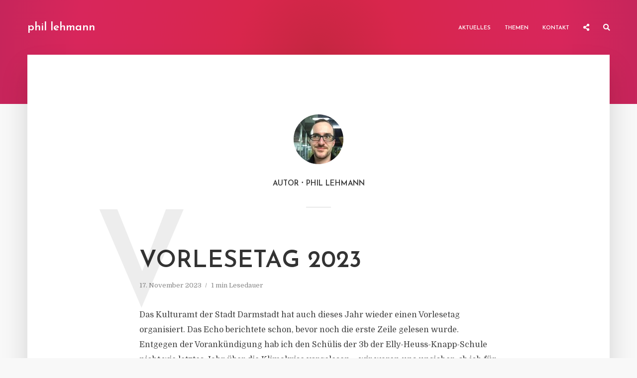

--- FILE ---
content_type: text/javascript
request_url: https://phil.to/wp-content/themes/typology/assets/js/main.js?ver=1.7.6
body_size: 8247
content:
(function($) {

    "use strict";

    var typology_app = {

        settings: {
            cover_height: 'auto',
            admin_bar: {
                height: 0,
                position: ''
            },
        },

        pushes: {
            url: [],
            up: 0,
            down: 0
        },

        init: function() {
            this.sidebar();
            this.cover_slider();
            this.reverse_menu();
            this.browser_check();
            this.push_state_for_loading();
            this.load_more();
            this.infinite_scroll();
            this.accordion_widget();
            this.single_sticky_bottom();
            this.responsive_videos();
            this.scroll_to_top();
            this.scroll_down();
            this.read_later();
            this.scroll_to_comments();
            this.logo_setup();
            this.admin_bar_check();
            this.cover_height();
            this.gallery_slider($('.section-content'));
            this.gallery_popup($('.section-content'));
            this.image_popup($('.section-content'));
            this.sticky_header();
            this.center_layout_items();
            this.responsive_navigation();
            this.video_fallback_image();
            this.align_full_fix();
            this.search_action_hover();


        },

        resize: function() {
            this.admin_bar_check();
            this.responsive_navigation();
            this.align_full_fix();

            if ($(window).width() > 500) {
                this.cover_height();
            }
        },

        admin_bar_check: function() {

            if ($('#wpadminbar').length && $('#wpadminbar').is(':visible')) {
                this.settings.admin_bar.height = $('#wpadminbar').height();
                this.settings.admin_bar.position = $('#wpadminbar').css('position');

                if ($('.typology-header').length) {
                    var header_top = this.settings.admin_bar.position != 'relative' ? this.settings.admin_bar.height : 0;
                    $('.typology-header').css('top', header_top);
                }
            }



        },

        cover_height: function() {

            if (!$('.typology-cover-empty').length) {

                var cover_height = $(window).height() - this.settings.admin_bar.height + Math.abs(parseInt($('.typology-section:first').css('top'), 10));
                var cover_content_height = $('.cover-item-container').height();
                var scroll_down_arrow = $('.typology-scroll-down-arrow');
                var header_height = $('#typology-header').height();
                var cover_auto = true;

                if (cover_height < 450) {
                    cover_height = 450;
                }

                if (cover_content_height > cover_height - header_height) {
                    cover_height = cover_content_height + header_height + 100;
                    cover_auto = false;
                }


                if ($(window).width() <= 1366) {

                    this.settings.cover_height = cover_height;
                    $('.typology-cover-item, .typology-cover-img').css('height', cover_height);
                    if($('.typology-cover-slider').length){
                        $('.typology-cover-slider .owl-stage-outer').css('height', cover_height);
                    }
                    $('.typology-cover').css('height', cover_height);

                    if (scroll_down_arrow.length) {
                        $('.typology-cover-slider .owl-dots').hide();
                    }


                } else {
                    $('.typology-cover-item').css('height', $('.typology-cover').height());
                    $('.typology-cover').css('height', $('.typology-cover').height());
                    this.settings.cover_height = $('.typology-cover').height();
                }

                if (cover_auto) {
                    if (!$('.typology-cover-slider').length) {
                        $('.typology-cover-item').css('position', 'fixed');
                    } else {
                        $('.typology-slider-wrapper-fixed').css('position', 'fixed');
                    }
                }

            }
        },

        cover_slider: function() {

            $(".typology-cover-slider").owlCarousel({
                rtl: typology_js_settings.rtl_mode ? true : false,
                loop: true,
                autoHeight: true,
                autoWidth: false,
                items: 1,
                margin: 0,
                nav: true,
                dots: (typology_js_settings.scroll_down_arrow > 0) ? false : true,
                center: false,
                fluidSpeed: 100,
                navText: ['<i class="fa fa-chevron-left"></i>', '<i class="fa fa-chevron-right"></i>'],
                autoplay: (typology_js_settings.slider_autoplay > 0) ? true : false,
                autoplayTimeout: typology_js_settings.slider_autoplay,
                autoplaySpeed: 400,
                navSpeed: 400,
                responsive: {
                    0: {
                        autoHeight: false
                    },
                    1000: {
                        autoHeight: true
                    }
                }
            });

        },

        gallery_slider: function(obj) {
            if (typology_js_settings.use_gallery) {
                $('body').imagesLoaded(function() {
                    obj.find('.gallery-columns-1, .wp-block-gallery.columns-1').addClass('owl-carousel').owlCarousel({
                        rtl: typology_js_settings.rtl_mode ? true : false,
                        loop: true,
                        nav: true,
                        autoWidth: false,
                        autoHeight: true,
                        center: false,
                        fluidSpeed: 100,
                        margin: 0,
                        items: 1,
                        navText: ['<i class="fa fa-chevron-left"></i>', '<i class="fa fa-chevron-right"></i>']
                    });
                });
            }
        },

        gallery_popup: function(obj) {
            if (typology_js_settings.use_gallery) {
                obj.find('.gallery, .wp-block-gallery').each(function() {
                    var gallery = $(this);
                    var selector = gallery.hasClass('wp-block-gallery') ? 'figure a' : '.gallery-icon a.typology-popup';
                    $(this).find(selector).magnificPopup({
                        type: 'image',
                        gallery: {
                            enabled: true
                        },

                        image: {
                            titleSrc: function(item) {
                                var $caption = gallery.hasClass('wp-block-gallery') ? item.el.closest('figure').find('figcaption') : item.el.closest('.gallery-item').find('.gallery-caption');
                                if ($caption != 'undefined') {
                                    return $caption.text();
                                }
                                return '';
                            }
                        }
                    });
                });
            }
        },

        image_popup: function(obj) {

            if ( !typology_js_settings.img_popup ) {
                return false;
            }
            
            if (obj.find("a.typology-popup-img, .wp-block-image a").length) {

                var popupImg = obj.find("a.typology-popup-img, .wp-block-image a");

                popupImg.find('img').each(function() {
                    var $that = $(this);
                    if ($that.hasClass('alignright')) {
                        $that.removeClass('alignright').parent().addClass('alignright');
                    }
                    if ($that.hasClass('alignleft')) {
                        $that.removeClass('alignleft').parent().addClass('alignleft');
                    }
                });

                popupImg.magnificPopup({
                    type: 'image',
                    gallery: {
                        enabled: true
                    },
                    image: {
                        titleSrc: function(item) {
                            return item.el.closest('figure').find('figcaption').text();
                        }
                    }
                });
            }

        },

        sidebar: function() {

            var class_open = 'typology-sidebar-open typology-lock';

            $('body').on('click', '.typology-action-sidebar', function() {
                $('body').addClass(class_open);
                $('.typology-sidebar').css('top', typology_app.settings.admin_bar.height);
            });

            $('body').on('click', '.typology-sidebar-close, .typology-sidebar-overlay', function() {
                $('body').removeClass(class_open);
            });

            $(document).keyup(function(e) {
                if (e.keyCode == 27 && $('body').hasClass(class_open)) {
                    $('body').removeClass(class_open);
                }
            });

        },

        reverse_menu: function() {

            $('.typology-header').on('mouseenter', '.typology-nav li', function(e) {

                if ($(this).find('ul').length) {

                    var rt = ($(window).width() - ($(this).find('ul').offset().left + $(this).find('ul').outerWidth()));

                    if (rt < 0) {
                        $(this).find('ul').addClass('typology-rev');
                    }

                }

            });

        },

        logo_setup: function() {

            //Retina logo
            if (window.devicePixelRatio > 1 && typology_js_settings.logo_retina && $('.typology-logo').length) {

                $('.typology-logo').imagesLoaded(function() {

                    $('.typology-logo').each(function() {
                        if ($(this).is(':visible')) {
                            var width = $(this).width();
                            $(this).attr('src', typology_js_settings.logo_retina).css('width', width + 'px');
                        }
                    });
                });

            }
        },

        sticky_header: function() {

            var $typology_section = $('.typology-section');

            if (!$typology_section.length) {
                return false;
            }

            var sticky_top = this.settings.admin_bar.position == 'fixed' ? this.settings.admin_bar.height : 0;

            var cover_offset = $typology_section.first().offset().top - sticky_top + Math.abs(parseInt($typology_section.first().css('top'))) + 400;
            var section_offset = cover_offset - 400 - Math.abs(parseInt($typology_section.first().css('top'))) - ($('.typology-header').height() / 2);
            var opacity_offset = $('.typology-cover-empty').length ? 0 : cover_offset - 400;
            var cover_item_container = $('.cover-item-container');
            var scroll_bottom_arrow = $('.typology-scroll-down-arrow');
            var header = $('.typology-header');
            var last_scroll = 0;
            var scroll_direction = 'down';
            var sticky_on = false;
            var z_index_on = true;



            if ($(window).scrollTop() > 50 && z_index_on) {
                header.css('z-index', 1000);
                z_index_on = false;
            }

            $(window).scroll(function() {

                var header_top = typology_app.settings.admin_bar.position != 'relative' ? typology_app.settings.admin_bar.height : 0;

                if (typology_js_settings.header_sticky) {

                    if ($(window).scrollTop() < cover_offset) {
                        if (sticky_on) {
                            header.animate({
                                top: -70 + sticky_top
                            }, 200, function() {
                                $(this).removeClass('typology-header-sticky');
                                $(this).css('top', header_top);
                                $(this).css('z-index', 1000);
                            });
                            sticky_on = false;
                        }

                    } else {
                        if (!sticky_on) {
                            header.css('top', -70 + sticky_top).addClass('typology-header-sticky').animate({
                                top: sticky_top
                            }, 200);
                            header.css('z-index', 9001);
                            sticky_on = true;
                        }
                    }
                }

                if ($(window).scrollTop() < (section_offset)) {


                    if (!z_index_on) {
                        header.css('z-index', 9001);
                        z_index_on = true;
                    }

                } else {
                    if (z_index_on) {
                        header.css('z-index', 1000);
                        z_index_on = false;
                    }
                }

                var opacity_scroll = 0;

                if ($(window).scrollTop() < opacity_offset) {
                    var opacity_value = (100 - (100 * $(window).scrollTop() / opacity_offset)) / 100;

                    if (scroll_direction === 'down') {
                        opacity_scroll = opacity_value - 0.8;
                    } else {
                        if ($(window).scrollTop() < 150) {
                            opacity_scroll = opacity_value + 0.002;
                        }
                    }

                    cover_item_container.css('opacity', opacity_value);
                    scroll_bottom_arrow.css('opacity', opacity_scroll);

                    scroll_direction = (last_scroll < opacity_scroll) ? 'up' : 'down';
                    last_scroll = opacity_scroll;

                }


            });

            $.fn.scrollEnd = function(callback, timeout) {
                $(this).scroll(function() {
                    var $this = $(this);
                    if ($this.data('scrollTimeout')) {
                        clearTimeout($this.data('scrollTimeout'));
                    }
                    $this.data('scrollTimeout', setTimeout(callback, timeout));
                });
            };

            $(window).scrollEnd(function() {
                if ($(window).scrollTop() < section_offset) {

                    header.css('z-index', 9001);
                    z_index_on = true;


                } else {
                    if (z_index_on) {
                        header.css('z-index', 1000);
                        z_index_on = false;
                    }
                }
            }, 1000);

        },

        accordion_widget: function() {


            /* Add Accordion menu arrows */

            $(".typology-responsive-menu .typology-nav").each(function() {

                var menu_item = $(this).find('.menu-item-has-children > a');
                menu_item.after('<span class="typology-nav-widget-acordion"><i class="fa fa-angle-down"></i></span>');

            });

            /* Accordion menu click functionality*/

            $('body').on('click', '.typology-responsive-menu .typology-nav-widget-acordion', function() {
                $(this).next('ul.sub-menu:first, ul.children:first').slideToggle('fast').parent().toggleClass('active');
            });


        },

        single_sticky_bottom: function() {

            if ($('#typology-single-sticky').length) {

                var sticky_meta_offset = $('.typology-single-post').offset().top + 300;
                var sticky_prevnext_offset = $('.typology-single-post').offset().top + $('.typology-single-post').height() - $(window).height();
                var footer_offset = $('#typology-footer').offset().top - $(window).height() - 100;

                $(window).scroll(function() {

                    if ($(window).scrollTop() > sticky_meta_offset) {

                        $('.typology-sticky-content.meta').parent().addClass('typology-single-sticky-show typology-show-meta');

                    } else {

                        $('.typology-sticky-content.meta').parent().removeClass('typology-single-sticky-show');
                    }

                    if ($(window).scrollTop() > sticky_prevnext_offset) {

                        

                        $('.typology-sticky-content.meta').parent().removeClass('typology-show-meta');

                        if ($(window).scrollTop() < footer_offset) {
                            $('.typology-sticky-content.prev-next').parent().addClass('typology-show-prev-next');
                        } else {
                            $('.typology-sticky-content.meta').parent().removeClass('typology-single-sticky-show typology-show-meta');
                        }

                    } else {
                        $('.typology-sticky-content.prev-next').parent().removeClass('typology-show-prev-next');
                    }


                });

            }

        },

        responsive_videos: function() {
            var obj = $('.entry-content');
            var iframes = [
                "iframe[src*='youtube.com/embed']",
                "iframe[src*='player.vimeo.com/video']",
                "iframe[src*='kickstarter.com/projects']",
                "iframe[src*='players.brightcove.net']",
                "iframe[src*='hulu.com/embed']",
                "iframe[src*='vine.co/v']",
                "iframe[src*='videopress.com/embed']",
                "iframe[src*='dailymotion.com/embed']",
                "iframe[src*='vid.me/e']",
                "iframe[src*='player.twitch.tv']",
                "iframe[src*='facebook.com/plugins/video.php']",
                "iframe[src*='gfycat.com/ifr/']",
                "iframe[src*='liveleak.com/ll_embed']",
                "iframe[src*='media.myspace.com']",
                "iframe[src*='archive.org/embed']",
                "iframe[src*='channel9.msdn.com']",
                "iframe[src*='content.jwplatform.com']",
                "iframe[src*='wistia.com']",
                "iframe[src*='vooplayer.com']",
                "iframe[src*='content.zetatv.com.uy']",
                "iframe[src*='embed.wirewax.com']",
                "iframe[src*='eventopedia.navstream.com']",
                "iframe[src*='cdn.playwire.com']",
                "iframe[src*='drive.google.com']",
                "iframe[src*='videos.sproutvideo.com']"
            ];

            obj.fitVids({
                customSelector: iframes.join(','),
                ignore: '[class^="wp-block"]'
            });
        },

        scroll_to_top: function() {

            if ($('.typology-sticky-to-top').length) {

                $('body').on('click', '.typology-sticky-to-top', function(e) {
                    e.preventDefault();
                    $('body,html').animate({
                        scrollTop: 0
                    }, 800);
                    return false;
                });
            }

        },

        scroll_down: function() {

            var $typology_section = $('.typology-section');

            if (!$typology_section.length) {
                return false;
            }

            $('body').on('click', '.typology-scroll-down-arrow', function(e) {
                e.preventDefault();
                $('body,html').animate({
                    scrollTop: $typology_section.offset().top
                }, 800);
                return false;
            });
        },

        scroll_to_comments: function() {

            $('body').on('click', '.typology-single-post .meta-comments a, .typology-cover-single .meta-comments a, .typology-sticky-comments a', function(e) {

                e.preventDefault();
                var hash = this.hash;
                var target = $(hash);
                var offset = 100;

                $('html, body').stop().animate({
                    'scrollTop': target.offset().top - offset
                }, 800, 'swing', function() {
                    window.location.hash = hash;
                });

            });

        },

        read_later: function() {

            $("body").on('click', '.typology-rl', function(e) {
                e.preventDefault();

                if ($(this).hasClass('pocket')) {
                    typology_app.share_popup($(this).attr('data-url'));
                }

            });

        },


        center_layout_items: function() {

            if ($('.section-content-c .typology-posts .typology-layout-c').length % 2 !== 0) {
                $('.section-content-c').addClass('layout-even').removeClass('layout-odd');
            } else {
                $('.section-content-c').addClass('layout-odd').removeClass('layout-even');
            }

        },

        push_state_for_loading: function() {

            /* Handling URL on ajax call for load more and infinite scroll case */
            if ($('.typology-pagination .load-more a').length || $('.typology-pagination .infinite-scroll').length) {

                var push_obj = {
                    prev: window.location.href,
                    next: '',
                    offset: $(window).scrollTop(),
                    prev_title: window.document.title,
                    next_title: window.document.title
                };

                typology_app.pushes.url.push(push_obj);
                window.history.pushState(push_obj, '', window.location.href);

                var last_up, last_down = 0;

                $(window).scroll(function() {
                    if (typology_app.pushes.url[typology_app.pushes.up].offset != last_up && $(window).scrollTop() < typology_app.pushes.url[typology_app.pushes.up].offset) {

                        last_up = typology_app.pushes.url[typology_app.pushes.up].offset;
                        last_down = 0;
                        window.document.title = typology_app.pushes.url[typology_app.pushes.up].prev_title;
                        window.history.replaceState(typology_app.pushes.url, '', typology_app.pushes.url[typology_app.pushes.up].prev); //1

                        typology_app.pushes.down = typology_app.pushes.up;
                        if (typology_app.pushes.up !== 0) {
                            typology_app.pushes.up--;
                        }
                    }
                    if (typology_app.pushes.url[typology_app.pushes.down].offset != last_down && $(window).scrollTop() > typology_app.pushes.url[typology_app.pushes.down].offset) {

                        last_down = typology_app.pushes.url[typology_app.pushes.down].offset;
                        last_up = 0;

                        window.document.title = typology_app.pushes.url[typology_app.pushes.down].next_title;
                        window.history.replaceState(typology_app.pushes.url, '', typology_app.pushes.url[typology_app.pushes.down].next);

                        typology_app.pushes.up = typology_app.pushes.down;
                        if (typology_app.pushes.down < typology_app.pushes.url.length - 1) {
                            typology_app.pushes.down++;
                        }

                    }
                });

            }
        },

        load_more: function() {

            /* Load more button handler */

            var typology_load_more_count = 0;

            $("body").on('click', '.typology-pagination .load-more a', function(e) {
                e.preventDefault();
                var start_url = window.location.href;
                var prev_title = window.document.title;
                var link = $(this);
                var page_url = link.attr("href");

                link.parent().addClass('load-more-active');

                $("<div>").load(page_url, function() {
                    var n = typology_load_more_count.toString();
                    var container = $('.typology-posts').last();
                    var this_div = $(this);
                    var new_posts = this_div.find('.typology-posts').last().children().addClass('typology-new-' + n);

                    new_posts.imagesLoaded(function() {

                        new_posts.hide().appendTo(container).fadeIn(400);
                        typology_app.center_layout_items();

                        if (this_div.find('.typology-pagination').length) {
                            $('.typology-pagination').html(this_div.find('.typology-pagination').html());
                        } else {
                            $('.typology-pagination').fadeOut('fast').remove();
                        }

                        if (page_url != window.location) {
                            typology_app.pushes.up++;
                            typology_app.pushes.down++;
                            var next_title = this_div.find('title').text();

                            var push_obj = {
                                prev: start_url,
                                next: page_url,
                                offset: $(window).scrollTop(),
                                prev_title: prev_title,
                                next_title: next_title
                            };

                            typology_app.pushes.url.push(push_obj);
                            window.document.title = next_title;
                            window.history.pushState(push_obj, '', page_url);
                        }

                        typology_load_more_count++;

                        return false;
                    });

                });

            });
        },

        share_popup: function(data) {
            window.open(data, "Share", 'height=500,width=760,top=' + ($(window).height() / 2 - 250) + ', left=' + ($(window).width() / 2 - 380) + 'resizable=0,toolbar=0,menubar=0,status=0,location=0,scrollbars=0');
        },


        infinite_scroll: function() {

            /* Infinite scroll handler */

            if ($('.typology-pagination .infinite-scroll').length) {

                var typology_infinite_allow = true;
                var typology_load_more_count = 0;

                $(window).scroll(function() {

                    if (typology_infinite_allow && ($(this).scrollTop() > ($('.typology-pagination').offset().top - $(this).height() - 200))) {

                        typology_infinite_allow = false;

                        var start_url = window.location.href;
                        var prev_title = window.document.title;
                        var link = $('.typology-pagination .infinite-scroll a');
                        var page_url = link.attr("href");

                        link.parent().addClass('load-more-active');

                        if (page_url !== undefined) {

                            $("<div>").load(page_url, function() {
                                var n = typology_load_more_count.toString();
                                var container = $('.typology-posts').last();
                                var this_div = $(this);
                                var new_posts = this_div.find('.typology-posts').last().children().addClass('typology-new-' + n);

                                new_posts.imagesLoaded(function() {

                                    new_posts.hide().appendTo(container).fadeIn(400);
                                    typology_app.center_layout_items();

                                    if (this_div.find('.typology-pagination').length) {
                                        $('.typology-pagination').html(this_div.find('.typology-pagination').html());
                                        typology_infinite_allow = true;
                                    } else {
                                        $('.typology-pagination').fadeOut('fast').remove();
                                    }

                                    if (page_url != window.location) {
                                        typology_app.pushes.up++;
                                        typology_app.pushes.down++;
                                        var next_title = this_div.find('title').text();

                                        var push_obj = {
                                            prev: start_url,
                                            next: page_url,
                                            offset: $(window).scrollTop(),
                                            prev_title: prev_title,
                                            next_title: next_title
                                        };

                                        typology_app.pushes.url.push(push_obj);
                                        window.document.title = next_title;
                                        window.history.pushState(push_obj, '', page_url);
                                    }

                                    typology_load_more_count++;

                                    return false;
                                });

                            });
                        }

                    }
                });
            }
        },

        responsive_navigation: function() {

            if ($('#typology-header .typology-main-navigation').length && $(window).width() > 480) {

                var header_width = $('#typology-header .container:first').width();
                var logo_width = $('#typology-header .typology-site-branding').length ? $('#typology-header .typology-site-branding').width() : 0;
                var nav_width = $('#typology-header .typology-main-navigation').width();
                var actions_width = $('#typology-header .typology-actions-list').width();


                if (logo_width + nav_width + actions_width > header_width - 50) {
                    $('#typology-header .typology-main-navigation').css('opacity', 0).css('position', 'absolute');
                    $('.typology-responsive-menu').show();
                    $('.typology-action-sidebar.typology-mobile-visible').css({
                        'display': 'inline-block'
                    });
                } else {
                    $('#typology-header .typology-main-navigation').css('opacity', 1).css('position', 'relative');
                    $('.typology-responsive-menu').hide();
                    $('.typology-action-sidebar.typology-mobile-visible').css({
                        'display': 'none'
                    });
                }

            }

        },

        is_autoplay_supported: function(callback) {

            // Is the callback a function?
            if (typeof callback !== 'function') {
                console.log('is_autoplay_supported: Callback must be a function!');
                return false;
            }
            // Check if sessionStorage already exist for autoplay_supported,
            if (!sessionStorage.autoplay_supported) {

                // Create video element to test autoplay
                var video = document.createElement('video');
                video.autoplay = true;
                video.src = '[data-uri]';
                video.load();
                video.style.display = 'none';
                video.playing = false;
                video.play();
                // Check if video plays
                video.onplay = function() {
                    this.playing = true;
                };
                // Video has loaded, check autoplay support
                video.oncanplay = function() {
                    if (video.playing) {
                        sessionStorage.autoplay_supported = 'true';
                        callback(true);
                    } else {
                        sessionStorage.autoplay_supported = 'false';
                        callback(false);
                    }
                };

            } else {
                // We've already tested for support
                if (sessionStorage.autoplay_supported === 'true') {
                    callback(true);
                } else {
                    callback(false);
                }
            }
        },

        video_fallback_image: function() {

            if (!typology_js_settings.cover_video_image_fallback) return;
            if (!/Android|webOS|iPhone|iPad|iPod|BlackBerry|IEMobile|Opera Mini/i.test(navigator.userAgent)) return;
            this.is_autoplay_supported(function(supported) {
                if (!supported) {
                    $('.typology-cover-img video').css('display', 'none');
                    $('.typology-cover-img .typology-fallback-video-img').css('display', 'block');
                }
            });
        },

        browser_check: function() {
            if (navigator.appVersion.indexOf("MSIE 9.") !== -1) {
                $('body').addClass('typology-ie9');
            }
        },

        align_full_fix: function() {

            var style = '';
            if (!$('body').hasClass('typology-flat')) {
                style = '.alignfull { max-width: ' + $('.typology-section').outerWidth() + 'px; width: 100vw; left:-'+($('.typology-section').outerWidth() - $('.entry-content').outerWidth())/2+'px; }';

                if ($('#typology-full-fix').length) {
                    $('#typology-full-fix').html(style);
                } else {
                    $('head').append('<style id="typology-full-fix" type="text/css">' + style + '</style>');
                }
            } else {
                style = '.alignfull { width: ' + $(window).width() + 'px; margin-left: -' + $(window).width() / 2 + 'px; margin-right: -' + $(window).width() / 2 + 'px; left:50%; right:50%;position: relative;max-width: initial; }';

                if ($('#typology-align-fix').length) {
                    $('#typology-align-fix').html(style);
                } else {
                    $('head').append('<style id="typology-align-fix" type="text/css">' + style + '</style>');
                }
            }

        },

        search_action_hover: function(e) {
            
            $('body').on('click', '.typology-header .typology-search-form input[type=text]', function() {
                $('.typology-header .typology-action-search').addClass('search-action-active');
            });

            var mouse_is_inside = false;

            $("body").mouseup(function(){ 
                if(! mouse_is_inside) $('.typology-header .typology-action-search').removeClass('search-action-active');
            });        

        }


    };


    $(document).ready(function() {
        typology_app.init();
    });

    $(window).resize(function() {
        typology_app.resize();
    });


})(jQuery);